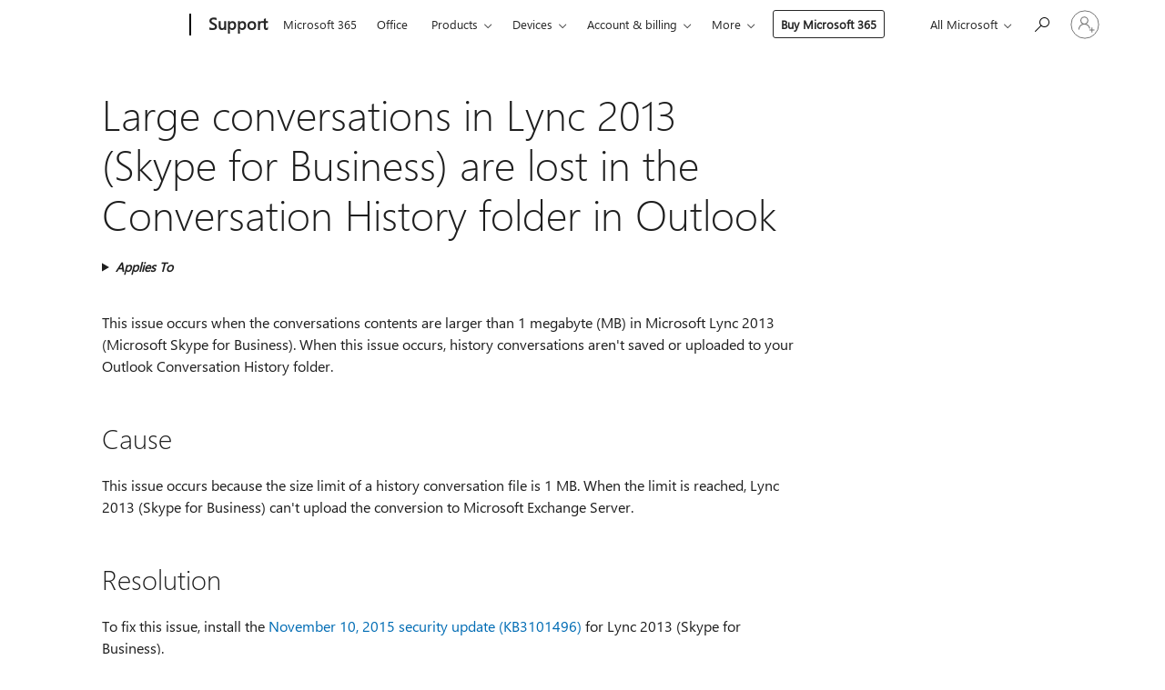

--- FILE ---
content_type: text/html; charset=utf-8
request_url: https://login.microsoftonline.com/common/oauth2/v2.0/authorize?client_id=ee272b19-4411-433f-8f28-5c13cb6fd407&redirect_uri=https%3A%2F%2Fsupport.microsoft.com%2Fsignin-oidc&response_type=code%20id_token&scope=openid%20profile%20offline_access&response_mode=form_post&nonce=639044160630582548.YTY2ZDc3MmUtYWI2Yi00NGQ5LThjNTItYWM2MWYyZGVhZGQ3MmU5YzBiMWMtNGFmMi00ZTdjLTg3Y2EtODk3NzdkNTI0N2Y2&prompt=none&nopa=2&state=CfDJ8MF9taR5d3RHoynoKQkxN0C19eJvwZgnB-F7OhLYQabMifx-IhrTzh6c4IAyFjBxk8B5vFXV8GR-jLUwlrC92Gp9-KI6zBfh_drYqDLDHR4r59BnIabp7fRZ52em0yhFMOSJZ7vI0lEzWBp-uB-k6UnT1b1nvARqce7lXSRmtQR031aT5kHirv55KbJNMC3gzUxxCg0kMqQLskvJL-ZJ0DuXyZSjaga7Syn3k2VzBvOnux3S3dQmludIWbB-ccUJaYfaJf_YON2diRuWnetZSAN1UnqscNc4JIJZ5Ugrjz_MA8lZOapS4xFqRzLxqyIEFyMVV1EsZXdxRvjW9Qur_ovYdz1uST5pMs6J_pI1gbyA&x-client-SKU=ID_NET6_0&x-client-ver=8.12.1.0&sso_reload=true
body_size: 9668
content:


<!-- Copyright (C) Microsoft Corporation. All rights reserved. -->
<!DOCTYPE html>
<html>
<head>
    <title>Redirecting</title>
    <meta http-equiv="Content-Type" content="text/html; charset=UTF-8">
    <meta http-equiv="X-UA-Compatible" content="IE=edge">
    <meta name="viewport" content="width=device-width, initial-scale=1.0, maximum-scale=2.0, user-scalable=yes">
    <meta http-equiv="Pragma" content="no-cache">
    <meta http-equiv="Expires" content="-1">
    <meta name="PageID" content="FetchSessions" />
    <meta name="SiteID" content="" />
    <meta name="ReqLC" content="1033" />
    <meta name="LocLC" content="en-US" />

    
<meta name="robots" content="none" />

<script type="text/javascript" nonce='zJiK5U0tVJzuaANtSPbC0Q'>//<![CDATA[
$Config={"urlGetCredentialType":"https://login.microsoftonline.com/common/GetCredentialType?mkt=en-US","urlGoToAADError":"https://login.live.com/oauth20_authorize.srf?client_id=ee272b19-4411-433f-8f28-5c13cb6fd407\u0026scope=openid+profile+offline_access\u0026redirect_uri=https%3a%2f%2fsupport.microsoft.com%2fsignin-oidc\u0026response_type=code+id_token\u0026state=[base64]\u0026response_mode=form_post\u0026nonce=639044160630582548.YTY2ZDc3MmUtYWI2Yi00NGQ5LThjNTItYWM2MWYyZGVhZGQ3MmU5YzBiMWMtNGFmMi00ZTdjLTg3Y2EtODk3NzdkNTI0N2Y2\u0026prompt=none\u0026x-client-SKU=ID_NET6_0\u0026x-client-Ver=8.12.1.0\u0026uaid=548e79545b8345f79306777441cc34ae\u0026msproxy=1\u0026issuer=mso\u0026tenant=common\u0026ui_locales=en-US\u0026epctrc=gxg2HUpUMBM6Hmzb3BRrtnHuVS%2fgKVUaxQLyXLYwUvA%3d3%3a1%3aCANARY%3aS%2bEff3tOfLvsqhclFwWqm%2fAc8HN6X7UA7X6uxI9t7OE%3d\u0026epct=[base64]\u0026jshs=0\u0026nopa=2","urlAppError":"https://support.microsoft.com/signin-oidc","oAppRedirectErrorPostParams":{"error":"interaction_required","error_description":"Session information is not sufficient for single-sign-on.","state":"[base64]"},"iMaxStackForKnockoutAsyncComponents":10000,"fShowButtons":true,"urlCdn":"https://aadcdn.msftauth.net/shared/1.0/","urlDefaultFavicon":"https://aadcdn.msftauth.net/shared/1.0/content/images/favicon_a_eupayfgghqiai7k9sol6lg2.ico","urlPost":"/common/login","iPawnIcon":0,"sPOST_Username":"","fEnableNumberMatching":true,"sFT":"[base64]","sFTName":"flowToken","sCtx":"[base64]","fEnableOneDSClientTelemetry":true,"dynamicTenantBranding":null,"staticTenantBranding":null,"oAppCobranding":{},"iBackgroundImage":4,"arrSessions":[],"urlMsaStaticMeControl":"https://login.live.com/Me.htm?v=3","urlReportStaticMeControlTelemetry":"https://login.microsoftonline.com/common/instrumentation/reportstaticmecontroltelemetry","fApplicationInsightsEnabled":false,"iApplicationInsightsEnabledPercentage":0,"urlSetDebugMode":"https://login.microsoftonline.com/common/debugmode","fEnableCssAnimation":true,"fDisableAnimationIfAnimationEndUnsupported":true,"fSsoFeasible":true,"fAllowGrayOutLightBox":true,"fProvideV2SsoImprovements":true,"fUseMsaSessionState":true,"fIsRemoteNGCSupported":true,"urlLogin":"https://login.microsoftonline.com/common/reprocess?ctx=[base64]","urlDssoStatus":"https://login.microsoftonline.com/common/instrumentation/dssostatus","iSessionPullType":3,"fUseSameSite":true,"iAllowedIdentities":2,"isGlobalTenant":true,"uiflavor":1001,"fShouldPlatformKeyBeSuppressed":true,"fLoadStringCustomizationPromises":true,"fUseAlternateTextForSwitchToCredPickerLink":true,"fOfflineAccountVisible":false,"fEnableUserStateFix":true,"fShowAccessPassPeek":true,"fUpdateSessionPollingLogic":true,"fEnableShowPickerCredObservable":true,"fFetchSessionsSkipDsso":true,"fIsCiamUserFlowUxNewLogicEnabled":true,"fUseNonMicrosoftDefaultBrandingForCiam":true,"sCompanyDisplayName":"Microsoft Services","fRemoveCustomCss":true,"fFixUICrashForApiRequestHandler":true,"fShowUpdatedKoreanPrivacyFooter":true,"fUsePostCssHotfix":true,"fFixUserFlowBranding":true,"fEnablePasskeyNullFix":true,"fEnableRefreshCookiesFix":true,"fEnableWebNativeBridgeInterstitialUx":true,"fEnableWindowParentingFix":true,"fEnableNativeBridgeErrors":true,"urlAcmaServerPath":"https://login.microsoftonline.com","sTenantId":"common","sMkt":"en-US","fIsDesktop":true,"fUpdateConfigInit":true,"fLogDisallowedCssProperties":true,"fDisallowExternalFonts":true,"scid":1013,"hpgact":1800,"hpgid":7,"apiCanary":"[base64]","canary":"gxg2HUpUMBM6Hmzb3BRrtnHuVS/gKVUaxQLyXLYwUvA=3:1:CANARY:S+Eff3tOfLvsqhclFwWqm/Ac8HN6X7UA7X6uxI9t7OE=","sCanaryTokenName":"canary","fSkipRenderingNewCanaryToken":false,"fEnableNewCsrfProtection":true,"correlationId":"548e7954-5b83-45f7-9306-777441cc34ae","sessionId":"6db432c3-d38a-4aaf-83fb-e686fd899e00","sRingId":"R4","locale":{"mkt":"en-US","lcid":1033},"slMaxRetry":2,"slReportFailure":true,"strings":{"desktopsso":{"authenticatingmessage":"Trying to sign you in"}},"enums":{"ClientMetricsModes":{"None":0,"SubmitOnPost":1,"SubmitOnRedirect":2,"InstrumentPlt":4}},"urls":{"instr":{"pageload":"https://login.microsoftonline.com/common/instrumentation/reportpageload","dssostatus":"https://login.microsoftonline.com/common/instrumentation/dssostatus"}},"browser":{"ltr":1,"Chrome":1,"_Mac":1,"_M131":1,"_D0":1,"Full":1,"RE_WebKit":1,"b":{"name":"Chrome","major":131,"minor":0},"os":{"name":"OSX","version":"10.15.7"},"V":"131.0"},"watson":{"url":"/common/handlers/watson","bundle":"https://aadcdn.msftauth.net/ests/2.1/content/cdnbundles/watson.min_q5ptmu8aniymd4ftuqdkda2.js","sbundle":"https://aadcdn.msftauth.net/ests/2.1/content/cdnbundles/watsonsupportwithjquery.3.5.min_dc940oomzau4rsu8qesnvg2.js","fbundle":"https://aadcdn.msftauth.net/ests/2.1/content/cdnbundles/frameworksupport.min_oadrnc13magb009k4d20lg2.js","resetErrorPeriod":5,"maxCorsErrors":-1,"maxInjectErrors":5,"maxErrors":10,"maxTotalErrors":3,"expSrcs":["https://login.microsoftonline.com","https://aadcdn.msauth.net/","https://aadcdn.msftauth.net/",".login.microsoftonline.com"],"envErrorRedirect":true,"envErrorUrl":"/common/handlers/enverror"},"loader":{"cdnRoots":["https://aadcdn.msauth.net/","https://aadcdn.msftauth.net/"],"logByThrowing":true},"serverDetails":{"slc":"ProdSlices","dc":"SCUS","ri":"SN1XXXX","ver":{"v":[2,1,23173,3]},"rt":"2026-01-19T10:41:03","et":14},"clientEvents":{"enabled":true,"telemetryEnabled":true,"useOneDSEventApi":true,"flush":60000,"autoPost":true,"autoPostDelay":1000,"minEvents":1,"maxEvents":1,"pltDelay":500,"appInsightsConfig":{"instrumentationKey":"69adc3c768bd4dc08c19416121249fcc-66f1668a-797b-4249-95e3-6c6651768c28-7293","webAnalyticsConfiguration":{"autoCapture":{"jsError":true}}},"defaultEventName":"IDUX_ESTSClientTelemetryEvent_WebWatson","serviceID":3,"endpointUrl":""},"fApplyAsciiRegexOnInput":true,"country":"US","fBreakBrandingSigninString":true,"bsso":{"states":{"START":"start","INPROGRESS":"in-progress","END":"end","END_SSO":"end-sso","END_USERS":"end-users"},"nonce":"AwABEgEAAAADAOz_BQD0_7J3VtGOsidNvUk9qgKwUnx8_wdBFq1Q_FByA__a5SI8IiZBREmEw2Ahrz2cQr4KoUGaeROvuZLVofZDAzt5nVUgAA","overallTimeoutMs":4000,"telemetry":{"type":"ChromeSsoTelemetry","nonce":"AwABDwEAAAADAOz_BQD0_5EJ9MhXXVxTSlwvCHZzileFsDXAqcl_WM0HTECvVJGE1A9CM_18q47XpYqmNXj8pY4WNfMbaZ0UH2iALXZ7kBUfhTmA__KdttT0TvJQeyJoIAA","reportStates":[]},"redirectEndStates":["end"],"cookieNames":{"aadSso":"AADSSO","winSso":"ESTSSSO","ssoTiles":"ESTSSSOTILES","ssoPulled":"SSOCOOKIEPULLED","userList":"ESTSUSERLIST"},"type":"chrome","reason":"Pull suppressed because it was already attempted and the current URL was reloaded."},"urlNoCookies":"https://login.microsoftonline.com/cookiesdisabled","fTrimChromeBssoUrl":true,"inlineMode":5,"fShowCopyDebugDetailsLink":true,"fTenantBrandingCdnAddEventHandlers":true,"fAddTryCatchForIFrameRedirects":true};
//]]></script> 
<script type="text/javascript" nonce='zJiK5U0tVJzuaANtSPbC0Q'>//<![CDATA[
!function(){var e=window,r=e.$Debug=e.$Debug||{},t=e.$Config||{};if(!r.appendLog){var n=[],o=0;r.appendLog=function(e){var r=t.maxDebugLog||25,i=(new Date).toUTCString()+":"+e;n.push(o+":"+i),n.length>r&&n.shift(),o++},r.getLogs=function(){return n}}}(),function(){function e(e,r){function t(i){var a=e[i];if(i<n-1){return void(o.r[a]?t(i+1):o.when(a,function(){t(i+1)}))}r(a)}var n=e.length;t(0)}function r(e,r,i){function a(){var e=!!s.method,o=e?s.method:i[0],a=s.extraArgs||[],u=n.$WebWatson;try{
var c=t(i,!e);if(a&&a.length>0){for(var d=a.length,l=0;l<d;l++){c.push(a[l])}}o.apply(r,c)}catch(e){return void(u&&u.submitFromException&&u.submitFromException(e))}}var s=o.r&&o.r[e];return r=r||this,s&&(s.skipTimeout?a():n.setTimeout(a,0)),s}function t(e,r){return Array.prototype.slice.call(e,r?1:0)}var n=window;n.$Do||(n.$Do={"q":[],"r":[],"removeItems":[],"lock":0,"o":[]});var o=n.$Do;o.when=function(t,n){function i(e){r(e,a,s)||o.q.push({"id":e,"c":a,"a":s})}var a=0,s=[],u=1;"function"==typeof n||(a=n,
u=2);for(var c=u;c<arguments.length;c++){s.push(arguments[c])}t instanceof Array?e(t,i):i(t)},o.register=function(e,t,n){if(!o.r[e]){o.o.push(e);var i={};if(t&&(i.method=t),n&&(i.skipTimeout=n),arguments&&arguments.length>3){i.extraArgs=[];for(var a=3;a<arguments.length;a++){i.extraArgs.push(arguments[a])}}o.r[e]=i,o.lock++;try{for(var s=0;s<o.q.length;s++){var u=o.q[s];u.id==e&&r(e,u.c,u.a)&&o.removeItems.push(u)}}catch(e){throw e}finally{if(0===--o.lock){for(var c=0;c<o.removeItems.length;c++){
for(var d=o.removeItems[c],l=0;l<o.q.length;l++){if(o.q[l]===d){o.q.splice(l,1);break}}}o.removeItems=[]}}}},o.unregister=function(e){o.r[e]&&delete o.r[e]}}(),function(e,r){function t(){if(!a){if(!r.body){return void setTimeout(t)}a=!0,e.$Do.register("doc.ready",0,!0)}}function n(){if(!s){if(!r.body){return void setTimeout(n)}t(),s=!0,e.$Do.register("doc.load",0,!0),i()}}function o(e){(r.addEventListener||"load"===e.type||"complete"===r.readyState)&&t()}function i(){
r.addEventListener?(r.removeEventListener("DOMContentLoaded",o,!1),e.removeEventListener("load",n,!1)):r.attachEvent&&(r.detachEvent("onreadystatechange",o),e.detachEvent("onload",n))}var a=!1,s=!1;if("complete"===r.readyState){return void setTimeout(n)}!function(){r.addEventListener?(r.addEventListener("DOMContentLoaded",o,!1),e.addEventListener("load",n,!1)):r.attachEvent&&(r.attachEvent("onreadystatechange",o),e.attachEvent("onload",n))}()}(window,document),function(){function e(){
return f.$Config||f.ServerData||{}}function r(e,r){var t=f.$Debug;t&&t.appendLog&&(r&&(e+=" '"+(r.src||r.href||"")+"'",e+=", id:"+(r.id||""),e+=", async:"+(r.async||""),e+=", defer:"+(r.defer||"")),t.appendLog(e))}function t(){var e=f.$B;if(void 0===d){if(e){d=e.IE}else{var r=f.navigator.userAgent;d=-1!==r.indexOf("MSIE ")||-1!==r.indexOf("Trident/")}}return d}function n(){var e=f.$B;if(void 0===l){if(e){l=e.RE_Edge}else{var r=f.navigator.userAgent;l=-1!==r.indexOf("Edge")}}return l}function o(e){
var r=e.indexOf("?"),t=r>-1?r:e.length,n=e.lastIndexOf(".",t);return e.substring(n,n+v.length).toLowerCase()===v}function i(){var r=e();return(r.loader||{}).slReportFailure||r.slReportFailure||!1}function a(){return(e().loader||{}).redirectToErrorPageOnLoadFailure||!1}function s(){return(e().loader||{}).logByThrowing||!1}function u(e){if(!t()&&!n()){return!1}var r=e.src||e.href||"";if(!r){return!0}if(o(r)){var i,a,s;try{i=e.sheet,a=i&&i.cssRules,s=!1}catch(e){s=!0}if(i&&!a&&s){return!0}
if(i&&a&&0===a.length){return!0}}return!1}function c(){function t(e){g.getElementsByTagName("head")[0].appendChild(e)}function n(e,r,t,n){var u=null;return u=o(e)?i(e):"script"===n.toLowerCase()?a(e):s(e,n),r&&(u.id=r),"function"==typeof u.setAttribute&&(u.setAttribute("crossorigin","anonymous"),t&&"string"==typeof t&&u.setAttribute("integrity",t)),u}function i(e){var r=g.createElement("link");return r.rel="stylesheet",r.type="text/css",r.href=e,r}function a(e){
var r=g.createElement("script"),t=g.querySelector("script[nonce]");if(r.type="text/javascript",r.src=e,r.defer=!1,r.async=!1,t){var n=t.nonce||t.getAttribute("nonce");r.setAttribute("nonce",n)}return r}function s(e,r){var t=g.createElement(r);return t.src=e,t}function d(e,r){if(e&&e.length>0&&r){for(var t=0;t<e.length;t++){if(-1!==r.indexOf(e[t])){return!0}}}return!1}function l(r){if(e().fTenantBrandingCdnAddEventHandlers){var t=d(E,r)?E:b;if(!(t&&t.length>1)){return r}for(var n=0;n<t.length;n++){
if(-1!==r.indexOf(t[n])){var o=t[n+1<t.length?n+1:0],i=r.substring(t[n].length);return"https://"!==t[n].substring(0,"https://".length)&&(o="https://"+o,i=i.substring("https://".length)),o+i}}return r}if(!(b&&b.length>1)){return r}for(var a=0;a<b.length;a++){if(0===r.indexOf(b[a])){return b[a+1<b.length?a+1:0]+r.substring(b[a].length)}}return r}function f(e,t,n,o){if(r("[$Loader]: "+(L.failMessage||"Failed"),o),w[e].retry<y){return w[e].retry++,h(e,t,n),void c._ReportFailure(w[e].retry,w[e].srcPath)}n&&n()}
function v(e,t,n,o){if(u(o)){return f(e,t,n,o)}r("[$Loader]: "+(L.successMessage||"Loaded"),o),h(e+1,t,n);var i=w[e].onSuccess;"function"==typeof i&&i(w[e].srcPath)}function h(e,o,i){if(e<w.length){var a=w[e];if(!a||!a.srcPath){return void h(e+1,o,i)}a.retry>0&&(a.srcPath=l(a.srcPath),a.origId||(a.origId=a.id),a.id=a.origId+"_Retry_"+a.retry);var s=n(a.srcPath,a.id,a.integrity,a.tagName);s.onload=function(){v(e,o,i,s)},s.onerror=function(){f(e,o,i,s)},s.onreadystatechange=function(){
"loaded"===s.readyState?setTimeout(function(){v(e,o,i,s)},500):"complete"===s.readyState&&v(e,o,i,s)},t(s),r("[$Loader]: Loading '"+(a.srcPath||"")+"', id:"+(a.id||""))}else{o&&o()}}var p=e(),y=p.slMaxRetry||2,m=p.loader||{},b=m.cdnRoots||[],E=m.tenantBrandingCdnRoots||[],L=this,w=[];L.retryOnError=!0,L.successMessage="Loaded",L.failMessage="Error",L.Add=function(e,r,t,n,o,i){e&&w.push({"srcPath":e,"id":r,"retry":n||0,"integrity":t,"tagName":o||"script","onSuccess":i})},L.AddForReload=function(e,r){
var t=e.src||e.href||"";L.Add(t,"AddForReload",e.integrity,1,e.tagName,r)},L.AddIf=function(e,r,t){e&&L.Add(r,t)},L.Load=function(e,r){h(0,e,r)}}var d,l,f=window,g=f.document,v=".css";c.On=function(e,r,t){if(!e){throw"The target element must be provided and cannot be null."}r?c.OnError(e,t):c.OnSuccess(e,t)},c.OnSuccess=function(e,t){if(!e){throw"The target element must be provided and cannot be null."}if(u(e)){return c.OnError(e,t)}var n=e.src||e.href||"",o=i(),s=a();r("[$Loader]: Loaded",e);var d=new c
;d.failMessage="Reload Failed",d.successMessage="Reload Success",d.Load(null,function(){if(o){throw"Unexpected state. ResourceLoader.Load() failed despite initial load success. ['"+n+"']"}s&&(document.location.href="/error.aspx?err=504")})},c.OnError=function(e,t){var n=e.src||e.href||"",o=i(),s=a();if(!e){throw"The target element must be provided and cannot be null."}r("[$Loader]: Failed",e);var u=new c;u.failMessage="Reload Failed",u.successMessage="Reload Success",u.AddForReload(e,t),
u.Load(null,function(){if(o){throw"Failed to load external resource ['"+n+"']"}s&&(document.location.href="/error.aspx?err=504")}),c._ReportFailure(0,n)},c._ReportFailure=function(e,r){if(s()&&!t()){throw"[Retry "+e+"] Failed to load external resource ['"+r+"'], reloading from fallback CDN endpoint"}},f.$Loader=c}(),function(){function e(){if(!E){var e=new h.$Loader;e.AddIf(!h.jQuery,y.sbundle,"WebWatson_DemandSupport"),y.sbundle=null,delete y.sbundle,e.AddIf(!h.$Api,y.fbundle,"WebWatson_DemandFramework"),
y.fbundle=null,delete y.fbundle,e.Add(y.bundle,"WebWatson_DemandLoaded"),e.Load(r,t),E=!0}}function r(){if(h.$WebWatson){if(h.$WebWatson.isProxy){return void t()}m.when("$WebWatson.full",function(){for(;b.length>0;){var e=b.shift();e&&h.$WebWatson[e.cmdName].apply(h.$WebWatson,e.args)}})}}function t(){if(!h.$WebWatson||h.$WebWatson.isProxy){if(!L&&JSON){try{var e=new XMLHttpRequest;e.open("POST",y.url),e.setRequestHeader("Accept","application/json"),
e.setRequestHeader("Content-Type","application/json; charset=UTF-8"),e.setRequestHeader("canary",p.apiCanary),e.setRequestHeader("client-request-id",p.correlationId),e.setRequestHeader("hpgid",p.hpgid||0),e.setRequestHeader("hpgact",p.hpgact||0);for(var r=-1,t=0;t<b.length;t++){if("submit"===b[t].cmdName){r=t;break}}var o=b[r]?b[r].args||[]:[],i={"sr":y.sr,"ec":"Failed to load external resource [Core Watson files]","wec":55,"idx":1,"pn":p.pgid||"","sc":p.scid||0,"hpg":p.hpgid||0,
"msg":"Failed to load external resource [Core Watson files]","url":o[1]||"","ln":0,"ad":0,"an":!1,"cs":"","sd":p.serverDetails,"ls":null,"diag":v(y)};e.send(JSON.stringify(i))}catch(e){}L=!0}y.loadErrorUrl&&window.location.assign(y.loadErrorUrl)}n()}function n(){b=[],h.$WebWatson=null}function o(r){return function(){var t=arguments;b.push({"cmdName":r,"args":t}),e()}}function i(){var e=["foundException","resetException","submit"],r=this;r.isProxy=!0;for(var t=e.length,n=0;n<t;n++){var i=e[n];i&&(r[i]=o(i))}
}function a(e,r,t,n,o,i,a){var s=h.event;return i||(i=l(o||s,a?a+2:2)),h.$Debug&&h.$Debug.appendLog&&h.$Debug.appendLog("[WebWatson]:"+(e||"")+" in "+(r||"")+" @ "+(t||"??")),$.submit(e,r,t,n,o||s,i,a)}function s(e,r){return{"signature":e,"args":r,"toString":function(){return this.signature}}}function u(e){for(var r=[],t=e.split("\n"),n=0;n<t.length;n++){r.push(s(t[n],[]))}return r}function c(e){for(var r=[],t=e.split("\n"),n=0;n<t.length;n++){var o=s(t[n],[]);t[n+1]&&(o.signature+="@"+t[n+1],n++),r.push(o)
}return r}function d(e){if(!e){return null}try{if(e.stack){return u(e.stack)}if(e.error){if(e.error.stack){return u(e.error.stack)}}else if(window.opera&&e.message){return c(e.message)}}catch(e){}return null}function l(e,r){var t=[];try{for(var n=arguments.callee;r>0;){n=n?n.caller:n,r--}for(var o=0;n&&o<w;){var i="InvalidMethod()";try{i=n.toString()}catch(e){}var a=[],u=n.args||n.arguments;if(u){for(var c=0;c<u.length;c++){a[c]=u[c]}}t.push(s(i,a)),n=n.caller,o++}}catch(e){t.push(s(e.toString(),[]))}
var l=d(e);return l&&(t.push(s("--- Error Event Stack -----------------",[])),t=t.concat(l)),t}function f(e){if(e){try{var r=/function (.{1,})\(/,t=r.exec(e.constructor.toString());return t&&t.length>1?t[1]:""}catch(e){}}return""}function g(e){if(e){try{if("string"!=typeof e&&JSON&&JSON.stringify){var r=f(e),t=JSON.stringify(e);return t&&"{}"!==t||(e.error&&(e=e.error,r=f(e)),(t=JSON.stringify(e))&&"{}"!==t||(t=e.toString())),r+":"+t}}catch(e){}}return""+(e||"")}function v(e){var r=[];try{
if(jQuery?(r.push("jQuery v:"+jQuery().jquery),jQuery.easing?r.push("jQuery.easing:"+JSON.stringify(jQuery.easing)):r.push("jQuery.easing is not defined")):r.push("jQuery is not defined"),e&&e.expectedVersion&&r.push("Expected jQuery v:"+e.expectedVersion),m){var t,n="";for(t=0;t<m.o.length;t++){n+=m.o[t]+";"}for(r.push("$Do.o["+n+"]"),n="",t=0;t<m.q.length;t++){n+=m.q[t].id+";"}r.push("$Do.q["+n+"]")}if(h.$Debug&&h.$Debug.getLogs){var o=h.$Debug.getLogs();o&&o.length>0&&(r=r.concat(o))}if(b){
for(var i=0;i<b.length;i++){var a=b[i];if(a&&"submit"===a.cmdName){try{if(JSON&&JSON.stringify){var s=JSON.stringify(a);s&&r.push(s)}}catch(e){r.push(g(e))}}}}}catch(e){r.push(g(e))}return r}var h=window,p=h.$Config||{},y=p.watson,m=h.$Do;if(!h.$WebWatson&&y){var b=[],E=!1,L=!1,w=10,$=h.$WebWatson=new i;$.CB={},$._orgErrorHandler=h.onerror,h.onerror=a,$.errorHooked=!0,m.when("jQuery.version",function(e){y.expectedVersion=e}),m.register("$WebWatson")}}(),function(){function e(e,r){
for(var t=r.split("."),n=t.length,o=0;o<n&&null!==e&&void 0!==e;){e=e[t[o++]]}return e}function r(r){var t=null;return null===u&&(u=e(i,"Constants")),null!==u&&r&&(t=e(u,r)),null===t||void 0===t?"":t.toString()}function t(t){var n=null;return null===a&&(a=e(i,"$Config.strings")),null!==a&&t&&(n=e(a,t.toLowerCase())),null!==n&&void 0!==n||(n=r(t)),null===n||void 0===n?"":n.toString()}function n(e,r){var n=null;return e&&r&&r[e]&&(n=t("errors."+r[e])),n||(n=t("errors."+e)),n||(n=t("errors."+c)),n||(n=t(c)),n}
function o(t){var n=null;return null===s&&(s=e(i,"$Config.urls")),null!==s&&t&&(n=e(s,t.toLowerCase())),null!==n&&void 0!==n||(n=r(t)),null===n||void 0===n?"":n.toString()}var i=window,a=null,s=null,u=null,c="GENERIC_ERROR";i.GetString=t,i.GetErrorString=n,i.GetUrl=o}(),function(){var e=window,r=e.$Config||{};e.$B=r.browser||{}}(),function(){function e(e,r,t){e&&e.addEventListener?e.addEventListener(r,t):e&&e.attachEvent&&e.attachEvent("on"+r,t)}function r(r,t){e(document.getElementById(r),"click",t)}
function t(r,t){var n=document.getElementsByName(r);n&&n.length>0&&e(n[0],"click",t)}var n=window;n.AddListener=e,n.ClickEventListenerById=r,n.ClickEventListenerByName=t}();
//]]></script> 
<script type="text/javascript" nonce='zJiK5U0tVJzuaANtSPbC0Q'>//<![CDATA[
!function(t,e){!function(){var n=e.getElementsByTagName("head")[0];n&&n.addEventListener&&(n.addEventListener("error",function(e){null!==e.target&&"cdn"===e.target.getAttribute("data-loader")&&t.$Loader.OnError(e.target)},!0),n.addEventListener("load",function(e){null!==e.target&&"cdn"===e.target.getAttribute("data-loader")&&t.$Loader.OnSuccess(e.target)},!0))}()}(window,document);
//]]></script>
    <script type="text/javascript" nonce='zJiK5U0tVJzuaANtSPbC0Q'>
        ServerData = $Config;
    </script>

    <script data-loader="cdn" crossorigin="anonymous" src="https://aadcdn.msftauth.net/shared/1.0/content/js/FetchSessions_Core_Zrgqf3NDZY6QoRSGjvZAAQ2.js" integrity='sha384-ZiCm7FNkvHCzGABuQsNqI+NbQpuukT8O8DH+5NRo+GBSrdhUPzoMJLcFvVj8ky+R' nonce='zJiK5U0tVJzuaANtSPbC0Q'></script>

</head>
<body data-bind="defineGlobals: ServerData" style="display: none">
</body>
</html>